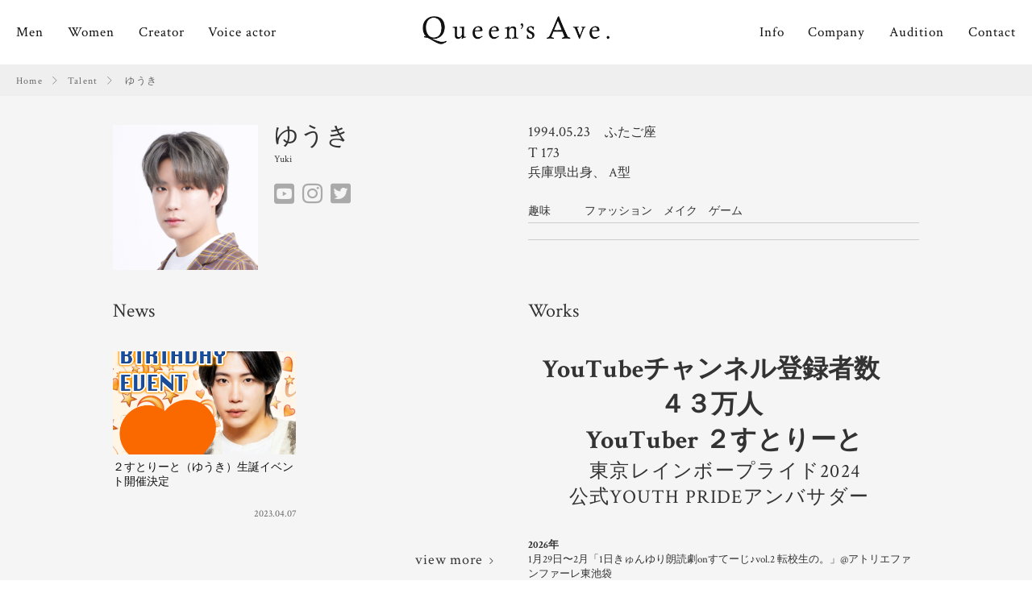

--- FILE ---
content_type: text/html; charset=UTF-8
request_url: https://www.queens-ave.com/talent/%E3%82%86%E3%81%86%E3%81%8D/
body_size: 8342
content:
<!DOCTYPE html>
<html lang="ja">
<head>
	<meta charset="utf-8">
	<meta name="viewport" content="width=device-width, initial-scale=1">
	<link rel="icon" type="image/x-icon" href="https://www.queens-ave.com/wp-content/themes/queenave/images/assets/favicon.ico">
	<link rel="apple-touch-icon" sizes="180x180" href="./apple-touch-icon-180x180.png">
	
	<!-- This site is optimized with the Yoast SEO plugin v15.5 - https://yoast.com/wordpress/plugins/seo/ -->
	<title>ゆうき - クィーンズアベニュー公式サイト</title>
	<meta name="description" content="YouTubeチャンネル登録者数34万人超え「２すとりーと」オネエ/ゲイYouTuberゆうき" />
	<meta name="robots" content="index, follow, max-snippet:-1, max-image-preview:large, max-video-preview:-1" />
	<link rel="canonical" href="https://www.queens-ave.com/talent/ゆうき/" />
	<meta property="og:locale" content="ja_JP" />
	<meta property="og:type" content="article" />
	<meta property="og:title" content="ゆうき - クィーンズアベニュー公式サイト" />
	<meta property="og:description" content="YouTubeチャンネル登録者数34万人超え「２すとりーと」オネエ/ゲイYouTuberゆうき" />
	<meta property="og:url" content="https://www.queens-ave.com/talent/ゆうき/" />
	<meta property="og:site_name" content="クィーンズアベニュー公式サイト" />
	<meta property="article:modified_time" content="2026-01-15T02:58:19+00:00" />
	<meta property="og:image" content="https://www.queens-ave.com/wp-content/uploads/2014/07/9.png" />
	<meta property="og:image:width" content="1000" />
	<meta property="og:image:height" content="1000" />
	<meta name="twitter:label1" content="Est. reading time">
	<meta name="twitter:data1" content="0分">
	<script type="application/ld+json" class="yoast-schema-graph">{"@context":"https://schema.org","@graph":[{"@type":"WebSite","@id":"https://www.queens-ave.com/#website","url":"https://www.queens-ave.com/","name":"\u30af\u30a3\u30fc\u30f3\u30ba\u30a2\u30d9\u30cb\u30e5\u30fc\u516c\u5f0f\u30b5\u30a4\u30c8","description":"\u30af\u30a3\u30fc\u30f3\u30ba\u30a2\u30d9\u30cb\u30e5\u30fc\u306e\u60c5\u5831\u30b5\u30a4\u30c8\u3067\u3059","potentialAction":[{"@type":"SearchAction","target":"https://www.queens-ave.com/?s={search_term_string}","query-input":"required name=search_term_string"}],"inLanguage":"ja"},{"@type":"ImageObject","@id":"https://www.queens-ave.com/talent/%e3%82%86%e3%81%86%e3%81%8d/#primaryimage","inLanguage":"ja","url":"https://www.queens-ave.com/wp-content/uploads/2014/07/9.png","width":1000,"height":1000},{"@type":"WebPage","@id":"https://www.queens-ave.com/talent/%e3%82%86%e3%81%86%e3%81%8d/#webpage","url":"https://www.queens-ave.com/talent/%e3%82%86%e3%81%86%e3%81%8d/","name":"\u3086\u3046\u304d - \u30af\u30a3\u30fc\u30f3\u30ba\u30a2\u30d9\u30cb\u30e5\u30fc\u516c\u5f0f\u30b5\u30a4\u30c8","isPartOf":{"@id":"https://www.queens-ave.com/#website"},"primaryImageOfPage":{"@id":"https://www.queens-ave.com/talent/%e3%82%86%e3%81%86%e3%81%8d/#primaryimage"},"datePublished":"2014-07-05T07:05:09+00:00","dateModified":"2026-01-15T02:58:19+00:00","description":"YouTube\u30c1\u30e3\u30f3\u30cd\u30eb\u767b\u9332\u8005\u657034\u4e07\u4eba\u8d85\u3048\u300c\uff12\u3059\u3068\u308a\u30fc\u3068\u300d\u30aa\u30cd\u30a8/\u30b2\u30a4YouTuber\u3086\u3046\u304d","inLanguage":"ja","potentialAction":[{"@type":"ReadAction","target":["https://www.queens-ave.com/talent/%e3%82%86%e3%81%86%e3%81%8d/"]}]}]}</script>
	<!-- / Yoast SEO plugin. -->


<link rel='dns-prefetch' href='//s.w.org' />
		<script type="text/javascript">
			window._wpemojiSettings = {"baseUrl":"https:\/\/s.w.org\/images\/core\/emoji\/13.0.1\/72x72\/","ext":".png","svgUrl":"https:\/\/s.w.org\/images\/core\/emoji\/13.0.1\/svg\/","svgExt":".svg","source":{"concatemoji":"https:\/\/www.queens-ave.com\/wp-includes\/js\/wp-emoji-release.min.js?ver=5.6.16"}};
			!function(e,a,t){var n,r,o,i=a.createElement("canvas"),p=i.getContext&&i.getContext("2d");function s(e,t){var a=String.fromCharCode;p.clearRect(0,0,i.width,i.height),p.fillText(a.apply(this,e),0,0);e=i.toDataURL();return p.clearRect(0,0,i.width,i.height),p.fillText(a.apply(this,t),0,0),e===i.toDataURL()}function c(e){var t=a.createElement("script");t.src=e,t.defer=t.type="text/javascript",a.getElementsByTagName("head")[0].appendChild(t)}for(o=Array("flag","emoji"),t.supports={everything:!0,everythingExceptFlag:!0},r=0;r<o.length;r++)t.supports[o[r]]=function(e){if(!p||!p.fillText)return!1;switch(p.textBaseline="top",p.font="600 32px Arial",e){case"flag":return s([127987,65039,8205,9895,65039],[127987,65039,8203,9895,65039])?!1:!s([55356,56826,55356,56819],[55356,56826,8203,55356,56819])&&!s([55356,57332,56128,56423,56128,56418,56128,56421,56128,56430,56128,56423,56128,56447],[55356,57332,8203,56128,56423,8203,56128,56418,8203,56128,56421,8203,56128,56430,8203,56128,56423,8203,56128,56447]);case"emoji":return!s([55357,56424,8205,55356,57212],[55357,56424,8203,55356,57212])}return!1}(o[r]),t.supports.everything=t.supports.everything&&t.supports[o[r]],"flag"!==o[r]&&(t.supports.everythingExceptFlag=t.supports.everythingExceptFlag&&t.supports[o[r]]);t.supports.everythingExceptFlag=t.supports.everythingExceptFlag&&!t.supports.flag,t.DOMReady=!1,t.readyCallback=function(){t.DOMReady=!0},t.supports.everything||(n=function(){t.readyCallback()},a.addEventListener?(a.addEventListener("DOMContentLoaded",n,!1),e.addEventListener("load",n,!1)):(e.attachEvent("onload",n),a.attachEvent("onreadystatechange",function(){"complete"===a.readyState&&t.readyCallback()})),(n=t.source||{}).concatemoji?c(n.concatemoji):n.wpemoji&&n.twemoji&&(c(n.twemoji),c(n.wpemoji)))}(window,document,window._wpemojiSettings);
		</script>
		<style type="text/css">
img.wp-smiley,
img.emoji {
	display: inline !important;
	border: none !important;
	box-shadow: none !important;
	height: 1em !important;
	width: 1em !important;
	margin: 0 .07em !important;
	vertical-align: -0.1em !important;
	background: none !important;
	padding: 0 !important;
}
</style>
	<link rel='stylesheet' id='wp-block-library-css'  href='https://www.queens-ave.com/wp-includes/css/dist/block-library/style.min.css?ver=5.6.16' type='text/css' media='all' />
<link rel='stylesheet' id='contact-form-7-css'  href='https://www.queens-ave.com/wp-content/plugins/contact-form-7/includes/css/styles.css?ver=5.3.2' type='text/css' media='all' />
<link rel='stylesheet' id='kc-general-css'  href='https://www.queens-ave.com/wp-content/plugins/kingcomposer/assets/frontend/css/kingcomposer.min.css?ver=2.9.5' type='text/css' media='all' />
<link rel='stylesheet' id='kc-animate-css'  href='https://www.queens-ave.com/wp-content/plugins/kingcomposer/assets/css/animate.css?ver=2.9.5' type='text/css' media='all' />
<link rel='stylesheet' id='kc-icon-1-css'  href='https://www.queens-ave.com/wp-content/themes/queenave/css/fonts.css?ver=2.9.5' type='text/css' media='all' />
<link rel='stylesheet' id='kc-icon-2-css'  href='https://www.queens-ave.com/wp-content/plugins/kingcomposer/assets/css/icons.css?ver=2.9.5' type='text/css' media='all' />
<link rel='stylesheet' id='dashicons-css'  href='https://www.queens-ave.com/wp-includes/css/dashicons.min.css?ver=5.6.16' type='text/css' media='all' />
<link rel='stylesheet' id='main-style-css'  href='https://www.queens-ave.com/wp-content/themes/queenave/style.css?ver=5.6.16' type='text/css' media='all' />
<link rel='stylesheet' id='responsive-css'  href='https://www.queens-ave.com/wp-content/themes/queenave/css/responsive.css?ver=5.6.16' type='text/css' media='screen' />
<link rel='stylesheet' id='custom-font-css'  href='https://www.queens-ave.com/wp-content/themes/queenave/css/fonts.css?ver=5.6.16' type='text/css' media='screen' />
<script type='text/javascript' src='https://www.queens-ave.com/wp-includes/js/jquery/jquery.min.js?ver=3.5.1' id='jquery-core-js'></script>
<script type='text/javascript' src='https://www.queens-ave.com/wp-includes/js/jquery/jquery-migrate.min.js?ver=3.3.2' id='jquery-migrate-js'></script>
<link rel="https://api.w.org/" href="https://www.queens-ave.com/wp-json/" /><link rel="EditURI" type="application/rsd+xml" title="RSD" href="https://www.queens-ave.com/xmlrpc.php?rsd" />
<link rel="wlwmanifest" type="application/wlwmanifest+xml" href="https://www.queens-ave.com/wp-includes/wlwmanifest.xml" /> 
<meta name="generator" content="WordPress 5.6.16" />
<link rel='shortlink' href='https://www.queens-ave.com/?p=7843' />
<link rel="alternate" type="application/json+oembed" href="https://www.queens-ave.com/wp-json/oembed/1.0/embed?url=https%3A%2F%2Fwww.queens-ave.com%2Ftalent%2F%25e3%2582%2586%25e3%2581%2586%25e3%2581%258d%2F" />
<link rel="alternate" type="text/xml+oembed" href="https://www.queens-ave.com/wp-json/oembed/1.0/embed?url=https%3A%2F%2Fwww.queens-ave.com%2Ftalent%2F%25e3%2582%2586%25e3%2581%2586%25e3%2581%258d%2F&#038;format=xml" />
<script type="text/javascript">var kc_script_data={ajax_url:"https://www.queens-ave.com/wp-admin/admin-ajax.php"}</script>	<script type="text/javascript">
		var ajaxurl = 'https://www.queens-ave.com/wp-admin/admin-ajax.php';
	</script>

	<style type="text/css">

	
		</style>

		<style type="text/css">

			body{
			background-color:;
		}
	
	</style>
	
	  <!-- Global site tag (gtag.js) - Google Analytics -->
  <script async src="https://www.googletagmanager.com/gtag/js?id=UA-18232788-1"></script>
  <script>
    window.dataLayer = window.dataLayer || [];
    function gtag(){dataLayer.push(arguments);}
    gtag('js', new Date());
  
    gtag('config', 'UA-18232788-1');
  </script>
	</head>

<body class="talent-template-default single single-talent postid-7843 kc-css-system full-width post-fullwidth left-thumb" itemscope itemtype="http://schema.org/WebPage">

	<div id="wrapper" class="hfeed site">

		<header id="header" class="site-header" role="banner" itemscope itemtype="http://schema.org/WPHeader">
			<div class="clearfix header-menu">
				<nav class="mm-left main-menu" role="navigation" itemscope itemtype="http://schema.org/SiteNavigationElement">
					<ul id="menu-main-left" class="menu-main-left"><li id="menu-item-2704" class="menu-item menu-item-type-taxonomy menu-item-object-talent_tax current-talent-ancestor current-menu-parent current-talent-parent menu-item-2704"><a href="https://www.queens-ave.com/talent-tax/men/">Men</a></li>
<li id="menu-item-2703" class="menu-item menu-item-type-taxonomy menu-item-object-talent_tax menu-item-2703"><a href="https://www.queens-ave.com/talent-tax/women/">Women</a></li>
<li id="menu-item-2705" class="menu-item menu-item-type-taxonomy menu-item-object-talent_tax menu-item-2705"><a href="https://www.queens-ave.com/talent-tax/talent/">Creator</a></li>
<li id="menu-item-5903" class="menu-item menu-item-type-taxonomy menu-item-object-talent_tax menu-item-5903"><a href="https://www.queens-ave.com/talent-tax/voice_actor/">Voice actor</a></li>
</ul>				</nav><!-- .main-menu-left -->
				<div class="site-brand">
					<a rel="home" title="クィーンズアベニュー公式サイト" href="https://www.queens-ave.com" class="logo">
					<img src="https://www.queens-ave.com/wp-content/uploads/2019/04/logo-2.png" alt="クィーンズアベニュー公式サイト" />					</a>
				</div><!-- .site-brand -->
				<nav class="mm-right main-menu" role="navigation" itemscope itemtype="http://schema.org/SiteNavigationElement">
					<ul id="menu-main-right" class="menu-main-right"><li id="menu-item-2534" class="menu-item menu-item-type-post_type menu-item-object-page menu-item-2534"><a href="https://www.queens-ave.com/info/">Info</a></li>
<li id="menu-item-2533" class="menu-item menu-item-type-post_type menu-item-object-page menu-item-2533"><a href="https://www.queens-ave.com/company/">Company</a></li>
<li id="menu-item-2532" class="menu-item menu-item-type-post_type menu-item-object-page menu-item-2532"><a href="https://www.queens-ave.com/audition/">Audition</a></li>
<li id="menu-item-2531" class="menu-item menu-item-type-post_type menu-item-object-page menu-item-2531"><a href="https://www.queens-ave.com/contact/">Contact</a></li>
</ul>				</nav><!-- .main-menu-right -->
				<span class="mobile-icon"><i class="ct-menu-bar"></i></span>
				<nav class="mobile-menu" role="navigation" itemscope itemtype="http://schema.org/SiteNavigationElement">
					<span class="mobile-close"><i class="ct-close" aria-hidden="true"></i></span>
					<div class="mobile-menu-wrap">
						<a href="https://www.queens-ave.com">Home</a>
						<ul id="mobile-top" class="mobile-top"><li class="menu-item menu-item-type-taxonomy menu-item-object-talent_tax current-talent-ancestor current-menu-parent current-talent-parent menu-item-2704"><a href="https://www.queens-ave.com/talent-tax/men/">Men</a></li>
<li class="menu-item menu-item-type-taxonomy menu-item-object-talent_tax menu-item-2703"><a href="https://www.queens-ave.com/talent-tax/women/">Women</a></li>
<li class="menu-item menu-item-type-taxonomy menu-item-object-talent_tax menu-item-2705"><a href="https://www.queens-ave.com/talent-tax/talent/">Creator</a></li>
<li class="menu-item menu-item-type-taxonomy menu-item-object-talent_tax menu-item-5903"><a href="https://www.queens-ave.com/talent-tax/voice_actor/">Voice actor</a></li>
</ul>						<ul id="mobile-bot" class="mobile-bot"><li class="menu-item menu-item-type-post_type menu-item-object-page menu-item-2534"><a href="https://www.queens-ave.com/info/">Info</a></li>
<li class="menu-item menu-item-type-post_type menu-item-object-page menu-item-2533"><a href="https://www.queens-ave.com/company/">Company</a></li>
<li class="menu-item menu-item-type-post_type menu-item-object-page menu-item-2532"><a href="https://www.queens-ave.com/audition/">Audition</a></li>
<li class="menu-item menu-item-type-post_type menu-item-object-page menu-item-2531"><a href="https://www.queens-ave.com/contact/">Contact</a></li>
</ul>					</div>
				</nav><!-- .mobile-menu -->
			</div>		
		</header><!-- .site-header -->

		<main id="main" class="site-main" role="main" itemscope itemprop="mainContentOfPage">


	<ul class="breadcrumbs"><li><a href="https://www.queens-ave.com">Home</a></li><li><a href="https://www.queens-ave.com/talent/">Talent</a></li> <li class="current">ゆうき</li></ul>	
	<div id="content" class="site-content">

			<div class="container">	
								
				<article id="post-7843" class="post-7843 talent type-talent status-publish has-post-thumbnail hentry talent_tax-men place-60" itemscope itemtype="http://schema.org/Article">
					<div class="top-talent">
						<div class="row">
							<div class="col-sm-6 block-talent-info">
																<div class="post-thumb thumbnail">
									<img width="358" height="358" src="https://www.queens-ave.com/wp-content/uploads/2014/07/9-358x358.png" class="attachment-thumbnail size-thumbnail wp-post-image" alt="" loading="lazy" srcset="https://www.queens-ave.com/wp-content/uploads/2014/07/9-358x358.png 358w, https://www.queens-ave.com/wp-content/uploads/2014/07/9-740x740.png 740w, https://www.queens-ave.com/wp-content/uploads/2014/07/9.png 1000w, https://www.queens-ave.com/wp-content/uploads/2014/07/9-768x768.png 768w, https://www.queens-ave.com/wp-content/uploads/2014/07/9-1536x1536.png 1536w, https://www.queens-ave.com/wp-content/uploads/2014/07/9-2048x2048.png 2048w" sizes="(max-width: 358px) 100vw, 358px" />								</div><!-- .post-thumb -->
																<div class="basic-info">
									<h1 class="post-title title entry-title talent-name" itemprop="name headline">ゆうき</h1>
									<p class="name-en">Yuki</p>
									<ul class="talent-socials">
																		<li class="youtube">
										<a href="https://www.youtube.com/channel/UCKMPD3bU5jx_2zqtLqCuOdQ"><i class="ct-talent-youtube"></i></a>
									</li>
																		<li class="instagram">
										<a href="https://www.instagram.com/2st_yuki/"><i class="ct-talent-instagram"></i></a>
									</li>
																		<li class="twitter">
										<a href="https://twitter.com/cooki0526"><i class="ct-talent-twitter"></i></a>
									</li>
																		</ul>
																										</div>
							</div>
							<div class="col-sm-6">
								<div class="general-info">
									<div class="gi-top">
										<p>
																							<span class="date-of-birth text-110">1994.05.23</span>
																						<span>ふたご座</span>
										</p>
										<p>
											<span class="text-110">T 173</span>
											<span class="text-110"></span>
											<span class="text-110"></span>
											<span class="text-110"></span>
											<span class="text-110"></span>
										</p>
										<p>
											兵庫県出身、											A型										</p>
									</div>
									<div class="gi-bot">
										<ul>
																						<li>
												<span class="gib-title">趣味</span>
												<span class="gib-desc">ファッション　メイク　ゲーム</span>
											</li>
																						<li>
												<span class="gib-title"></span>
												<span class="gib-desc"></span>
											</li>
																					</ul>
									</div>
								</div>
							</div>
						</div>
					</div>

					<div class="talent-grid">
						<div class="row">
							<div class="col-sm-6">
																<div class="tg-wrap">
									<h2>News</h2>
									<div class="row tg-in">
																		        								        <div class="col-md-6 col-xs-6">
									        <div class="tg-item">
												<div class="tg-thumb">
													<a href="https://www.queens-ave.com/info/%ef%bc%92%e3%81%99%e3%81%a8%e3%82%8a%e3%83%bc%e3%81%a8%ef%bc%88%e3%82%86%e3%81%86%e3%81%8d%ef%bc%89%e7%94%9f%e8%aa%95%e3%82%a4%e3%83%99%e3%83%b3%e3%83%88%e9%96%8b%e5%82%ac%e6%b1%ba%e5%ae%9a/">
																												<img width="440" height="248" src="https://www.queens-ave.com/wp-content/uploads/2023/04/image001-440x248.png" class="attachment-info-thumbnail size-info-thumbnail wp-post-image" alt="" loading="lazy" />																											</a>
												</div>
												<div class="tg-info">
													<h3><a href="https://www.queens-ave.com/info/%ef%bc%92%e3%81%99%e3%81%a8%e3%82%8a%e3%83%bc%e3%81%a8%ef%bc%88%e3%82%86%e3%81%86%e3%81%8d%ef%bc%89%e7%94%9f%e8%aa%95%e3%82%a4%e3%83%99%e3%83%b3%e3%83%88%e9%96%8b%e5%82%ac%e6%b1%ba%e5%ae%9a/">２すとりーと（ゆうき）生誕イベント開催決定</a></h3>
													<div class="tg-meta align-right">
														<time>2023.04.07</time>
													</div>
												</div>
									        </div>
								        </div>
		    									    																</div>
									<div class="align-right">
																				<a class="more-btn" href="https://www.queens-ave.com/info?talent_id=7843">view more<i class="ct-more-next" aria-hidden="true"></i></a>
									</div>
								</div>
							</div>

															<div class="col-sm-6">
									<div class="talent-content-wrap">
										<h2>Works</h2>
										<div class="talent-content">
											<div class="talent-content-in">
												<div class="page" title="Page 1">
<div class="section">
<div class="layoutArea">
<div class="column">
<h1 style="text-align: center;"><strong>YouTubeチャンネル登録者数　</strong></h1>
<h1 style="text-align: center;"><strong>４３万人　</strong></h1>
<h1 style="text-align: center;"><strong>YouTuber ２すとりーと</strong></h1>
<h1 class="page-title entry-title">　　　東京レインボープライド2024<br />
　　公式YOUTH PRIDEアンバサダー</h1>
<p><strong>2026年<br />
</strong>1月29日〜2月「1日きゅんゆり朗読劇<span lang="EN-US">on</span>すてーじ♪<span lang="EN-US">vol.2 </span>転校生の。」@アトリエファンファーレ東池袋</p>
<p><strong>2025年<br />
</strong>7月5日「子どもと築くLGBTQ」@ソレイユさがみ（イオン橋本6F）</p>
<p><strong>2024年<br />
</strong>4月19日〜21日東京レインボープライド　公式YOUTH PRIDEアンバサダー</p>
<p><strong>2023年<br />
</strong>9月4日  ドラマプレミア23「やわ男とカタ子」５話<br />
8月28日  ドラマプレミア23「やわ男とカタ子」４話<strong><br />
</strong>3月4日　AbemaTV「声優と夜あそびウォーカーズ【下野紘×内田真礼】#37」<br />
2月25日　AbemaTV「声優と夜あそびウォーカーズ【下野紘×内田真礼】#36」</p>
<p><strong>2022年<br />
</strong>8月26日　２すとりーと主催ゲイオンリーイベント「Gala vol.2」@AiSOTOPE LOUNGE<br />
8月20日　AbemaTV「声優と夜遊び28時間テレビ大感謝祭」<br />
4月23日　AbemaTV「声優と夜あそびウォーカーズ【下野紘×内田真礼】」<br />
4月23日　２すとりーと初主催ゲイオンリーイベント「Gala vol.1」@AiSOTOPE LOUNGE<br />
4月9日　「オネエ図鑑」出版イベント@ブックファースト新宿<br />
4月4日　書籍出版「オネエ図鑑」主婦の友社</p>
<p><strong>2021年<br />
</strong>11月14,28日ファンミーティング　東京＆福岡　@ベルエポック専門学校<br />
6月18日　映画「シャイニー・シュリンプス！愉快で愛おしい仲間たち」公開記念イベント<br />
5月30日　厚生労働省主催「レッドリボントークライブ2021」<br />
5月25日　AbemaTV「声優と夜あそび　下野紘×内田真礼」<br />
3月27日　単独イベント「妖怪大戦争〜やっぱり生が好き〜」@TAKE OFF 7<br />
3月　Stay Healty/HIV検査に行こう！</p>
<p><strong>2020年<br />
</strong>2月24日　新宿マルイメンイベント「オネエの立ち話し」</p>
<p><strong>2019年<br />
</strong>東京ゲゲゲイ「Sense of immorality」MV出演<br />
7月17日「リアフールコレクション」出演<br />
6月29日　発売記念イベント~夏のはじまり~渋谷本店 6月30日発売記念イベント~夏のはじまり~アメ村店<br />
4月28日　代々木公園「東京レインボープライド2019」 ゲスト出演 「2すとりーと×ヴィレッジヴァンガード」コラボ商品販売!!<br />
3月24日　イオン幕張新都心「Softbank・Y!Mobileスプリングイベント」出演<br />
3月2日　単独チェキ会イベント 定員200名チケット完売!!<br />
1月12日　第三回「うさゲイ学園」新年会編 ゲスト出演 東京ゲゲゲイとの共演</p>
<p><strong>2018年<br />
</strong>12月22日　名古屋「NAPクリスマスイベント」ゲスト出演<br />
12月4日　「すぎなみレッドリボンプロジェクトエイズデーイベント」ゲスト出演<br />
11月19日　発売 テラ出版「バディ」NEXTGAY YouTuber 11月21日発売<br />
8月18日　名古屋レジェンドホール「NAP夏祭り」ゲスト出演<br />
KADOKAWA「Youtuberの本」注目の2人<br />
8月5日　単独オフ会「妖怪大戦争2018太陽のSEOSON」開催 来場180人<br />
5月29日　渋谷club asia「KEIOS DAYBREAK FESTA Vol.1」メインMC<br />
5月27日　Tokyo MX 「#音バカ」<br />
5月3日　武蔵野の森総合スポーツプラザ「東京ストリートコレクション」ゲスト出演<br />
4月4日　渋谷DUO「a-collection vol.7」メインMC</p>
</div>
</div>
</div>
</div>
											</div>
										</div>
										<div class="align-right">
											<a class="more-btn show-works" href="#">view more<i class="fa fa-angle-right" aria-hidden="true"></i></a>
											<div class="popup-bg"></div>
											<div class="popup-talent">
												<div class="talent-content">
													<div class="page" title="Page 1">
<div class="section">
<div class="layoutArea">
<div class="column">
<h1 style="text-align: center;"><strong>YouTubeチャンネル登録者数　</strong></h1>
<h1 style="text-align: center;"><strong>４３万人　</strong></h1>
<h1 style="text-align: center;"><strong>YouTuber ２すとりーと</strong></h1>
<h1 class="page-title entry-title">　　　東京レインボープライド2024<br />
　　公式YOUTH PRIDEアンバサダー</h1>
<p><strong>2026年<br />
</strong>1月29日〜2月「1日きゅんゆり朗読劇<span lang="EN-US">on</span>すてーじ♪<span lang="EN-US">vol.2 </span>転校生の。」@アトリエファンファーレ東池袋</p>
<p><strong>2025年<br />
</strong>7月5日「子どもと築くLGBTQ」@ソレイユさがみ（イオン橋本6F）</p>
<p><strong>2024年<br />
</strong>4月19日〜21日東京レインボープライド　公式YOUTH PRIDEアンバサダー</p>
<p><strong>2023年<br />
</strong>9月4日  ドラマプレミア23「やわ男とカタ子」５話<br />
8月28日  ドラマプレミア23「やわ男とカタ子」４話<strong><br />
</strong>3月4日　AbemaTV「声優と夜あそびウォーカーズ【下野紘×内田真礼】#37」<br />
2月25日　AbemaTV「声優と夜あそびウォーカーズ【下野紘×内田真礼】#36」</p>
<p><strong>2022年<br />
</strong>8月26日　２すとりーと主催ゲイオンリーイベント「Gala vol.2」@AiSOTOPE LOUNGE<br />
8月20日　AbemaTV「声優と夜遊び28時間テレビ大感謝祭」<br />
4月23日　AbemaTV「声優と夜あそびウォーカーズ【下野紘×内田真礼】」<br />
4月23日　２すとりーと初主催ゲイオンリーイベント「Gala vol.1」@AiSOTOPE LOUNGE<br />
4月9日　「オネエ図鑑」出版イベント@ブックファースト新宿<br />
4月4日　書籍出版「オネエ図鑑」主婦の友社</p>
<p><strong>2021年<br />
</strong>11月14,28日ファンミーティング　東京＆福岡　@ベルエポック専門学校<br />
6月18日　映画「シャイニー・シュリンプス！愉快で愛おしい仲間たち」公開記念イベント<br />
5月30日　厚生労働省主催「レッドリボントークライブ2021」<br />
5月25日　AbemaTV「声優と夜あそび　下野紘×内田真礼」<br />
3月27日　単独イベント「妖怪大戦争〜やっぱり生が好き〜」@TAKE OFF 7<br />
3月　Stay Healty/HIV検査に行こう！</p>
<p><strong>2020年<br />
</strong>2月24日　新宿マルイメンイベント「オネエの立ち話し」</p>
<p><strong>2019年<br />
</strong>東京ゲゲゲイ「Sense of immorality」MV出演<br />
7月17日「リアフールコレクション」出演<br />
6月29日　発売記念イベント~夏のはじまり~渋谷本店 6月30日発売記念イベント~夏のはじまり~アメ村店<br />
4月28日　代々木公園「東京レインボープライド2019」 ゲスト出演 「2すとりーと×ヴィレッジヴァンガード」コラボ商品販売!!<br />
3月24日　イオン幕張新都心「Softbank・Y!Mobileスプリングイベント」出演<br />
3月2日　単独チェキ会イベント 定員200名チケット完売!!<br />
1月12日　第三回「うさゲイ学園」新年会編 ゲスト出演 東京ゲゲゲイとの共演</p>
<p><strong>2018年<br />
</strong>12月22日　名古屋「NAPクリスマスイベント」ゲスト出演<br />
12月4日　「すぎなみレッドリボンプロジェクトエイズデーイベント」ゲスト出演<br />
11月19日　発売 テラ出版「バディ」NEXTGAY YouTuber 11月21日発売<br />
8月18日　名古屋レジェンドホール「NAP夏祭り」ゲスト出演<br />
KADOKAWA「Youtuberの本」注目の2人<br />
8月5日　単独オフ会「妖怪大戦争2018太陽のSEOSON」開催 来場180人<br />
5月29日　渋谷club asia「KEIOS DAYBREAK FESTA Vol.1」メインMC<br />
5月27日　Tokyo MX 「#音バカ」<br />
5月3日　武蔵野の森総合スポーツプラザ「東京ストリートコレクション」ゲスト出演<br />
4月4日　渋谷DUO「a-collection vol.7」メインMC</p>
</div>
</div>
</div>
</div>
												</div>
											</div>
										</div>
									</div>
								</div>
													</div>
					</div><!-- .post-info -->
					
										<div class="talent-photo">
						<h2>Photo</h2>
						<div class="photo-grid">
							<div class="grid-sizer"></div>
														<div class="photo-item grid-item--width2"><a href="https://www.queens-ave.com/wp-content/uploads/2022/08/210126_089-1000x1499.jpg" data-gall="photo" class="venobox"><img width="740" height="1109" src="https://www.queens-ave.com/wp-content/uploads/2022/08/210126_089-740x1109.jpg" class="attachment-medium size-medium" alt="" loading="lazy" srcset="https://www.queens-ave.com/wp-content/uploads/2022/08/210126_089-740x1109.jpg 740w, https://www.queens-ave.com/wp-content/uploads/2022/08/210126_089-1000x1499.jpg 1000w, https://www.queens-ave.com/wp-content/uploads/2022/08/210126_089-768x1151.jpg 768w" sizes="(max-width: 740px) 100vw, 740px" /></a></div>
													</div>
					</div><!-- .talent-photo -->
										<div class="talent-newsletter">
						<h2 class="align-center">TV・雑誌・イベントなどの出演、ご相談はこちらから</h2>
						<div class="align-center">
							<a class="ques-btn" href="/contact/">お問い合わせ</a> 
						</div>
					</div><!-- .talent-newsletter -->
				</article><!-- #post -->
					
								
			</div><!-- #content -->

	</div><!-- .container -->

		
	</main><!-- #main -->

	<footer id="footer" class="site-footer" role="contentinfo" itemscope itemtype="http://schema.org/WPFooter">
			<div class="copyright">Copyright © 2019 Queen’s Ave. co,ltd. All Rights Reserved.</div>	</footer><!-- #footer -->
</div><!-- #wrapper -->

<script type='text/javascript' id='contact-form-7-js-extra'>
/* <![CDATA[ */
var wpcf7 = {"apiSettings":{"root":"https:\/\/www.queens-ave.com\/wp-json\/contact-form-7\/v1","namespace":"contact-form-7\/v1"}};
/* ]]> */
</script>
<script type='text/javascript' src='https://www.queens-ave.com/wp-content/plugins/contact-form-7/includes/js/scripts.js?ver=5.3.2' id='contact-form-7-js'></script>
<script type='text/javascript' src='https://www.queens-ave.com/wp-content/plugins/kingcomposer/assets/frontend/js/kingcomposer.min.js?ver=2.9.5' id='kc-front-scripts-js'></script>
<script type='text/javascript' src='https://www.queens-ave.com/wp-content/themes/queenave/libs/owl-carousel/owl.carousel.min.js?ver=5.6.16' id='owl-carousel-script-js'></script>
<script type='text/javascript' src='https://www.queens-ave.com/wp-content/themes/queenave/libs/venobox/venobox.min.js?ver=5.6.16' id='venobox-script-js'></script>
<script type='text/javascript' src='https://www.queens-ave.com/wp-content/themes/queenave/libs/masonry/masonry.pkgd.min.js?ver=5.6.16' id='masonry-script-js'></script>
<script type='text/javascript' src='https://www.queens-ave.com/wp-content/themes/queenave/libs/jqueryUi/jquery-ui.min.js?ver=5.6.16' id='jqueryui-script-js'></script>
<script type='text/javascript' src='https://www.queens-ave.com/wp-content/themes/queenave/libs/jqueryUi/jquery.ui.touch-punch.min.js?ver=5.6.16' id='jquerytouch-script-js'></script>
<script type='text/javascript' src='https://www.queens-ave.com/wp-content/themes/queenave/js/main.js?ver=5.6.16' id='main-script-js'></script>
<script type='text/javascript' src='https://www.queens-ave.com/wp-includes/js/wp-embed.min.js?ver=5.6.16' id='wp-embed-js'></script>
</body>
</html>


--- FILE ---
content_type: text/css
request_url: https://www.queens-ave.com/wp-content/themes/queenave/css/fonts.css?ver=2.9.5
body_size: 587
content:
@font-face {
  font-family: 'custom';
  src:  url('../fonts/custom/custom.eot?tcczsb');
  src:  url('../fonts/custom/custom.eot?tcczsb#iefix') format('embedded-opentype'),
    url('../fonts/custom/custom.ttf?tcczsb') format('truetype'),
    url('../fonts/custom/custom.woff?tcczsb') format('woff'),
    url('../fonts/custom/custom.svg?tcczsb#custom') format('svg');
  font-weight: normal;
  font-style: normal;
}

[class^="ct-"], [class*=" ct-"] {
  /* use !important to prevent issues with browser extensions that change fonts */
  font-family: 'custom' !important;
  speak: none;
  font-style: normal;
  font-weight: normal;
  font-variant: normal;
  text-transform: none;
  line-height: 1;

  /* Better Font Rendering =========== */
  -webkit-font-smoothing: antialiased;
  -moz-osx-font-smoothing: grayscale;
}

.ct-queensave:before {
  content: "\e912";
}
.ct-talent-hp:before {
  content: "\e900";
}
.ct-talent-blog:before {
  content: "\e901";
}
.ct-talent-facebook:before {
  content: "\e902";
}
.ct-talent-twitter:before {
  content: "\e903";
}
.ct-talent-instagram:before {
  content: "\e904";
}
.ct-talent-youtube:before {
  content: "\e91f";
}
.ct-download:before {
  content: "\e905";
}
.ct-print:before {
  content: "\e906";
}
.ct-kome:before {
  content: "\e907";
}
.ct-glass:before {
  content: "\e908";
}
.ct-close:before {
  content: "\e909";
}
.ct-menu-bar:before {
  content: "\e90a";
}
.ct-share:before {
  content: "\e910";
}
.ct-link:before {
  content: "\e911";
}
.ct-separator:before {
  content: "\e90b";
}
.ct-more-back:before {
  content: "\e90c";
}
.ct-more-next:before {
  content: "\e90d";
}
.ct-slide-back:before {
  content: "\e90e";
}
.ct-slide-next:before {
  content: "\e90f";
}


.ct-controller-fast-backward:before {
  content: "\e913";
}
.ct-controller-fast-forward:before {
  content: "\e914";
}
.ct-controller-jump-to-start:before {
  content: "\e915";
}
.ct-controller-play:before {
  content: "\e918";
}
.ct-controller-next:before {
  content: "\e916";
}
.ct-controller-pause:before {
  content: "\e917";
}
.ct-controller-record:before {
  content: "\e919";
}
.ct-controller-stop:before {
  content: "\e91a";
}
.ct-sound:before {
  content: "\e91b";
}
.ct-heart-outlined:before {
  content: "\e91c";
}
.ct-heart:before {
  content: "\e91d";
}
.ct-mic:before {
  content: "\e91e";
}
.ct-music:before {
  content: "\e920";
}



--- FILE ---
content_type: text/css
request_url: https://www.queens-ave.com/wp-content/themes/queenave/fonts/stylesheet.css
body_size: 863
content:
@font-face {
    font-family: 'Crimson';
    src: url('Crimson-Roman.eot');
    src: url('Crimson-Roman.eot?#iefix') format('embedded-opentype'),
        url('Crimson-Roman.woff2') format('woff2'),
        url('Crimson-Roman.woff') format('woff'),
        url('Crimson-Roman.ttf') format('truetype'),
        url('Crimson-Roman.svg#Crimson-Roman') format('svg');
    font-weight: normal;
    font-style: normal;
}

@font-face {
    font-family: 'hiragino_mincho_prow3';
    src: url('bigfontsite.com_hiraminpro-w3-opentype-webfont.eot');
    src: url('bigfontsite.com_hiraminpro-w3-opentype-webfont.eot?#iefix') format('embedded-opentype'),
         url('bigfontsite.com_hiraminpro-w3-opentype-webfont.woff2') format('woff2'),
         url('bigfontsite.com_hiraminpro-w3-opentype-webfont.woff') format('woff'),
         url('bigfontsite.com_hiraminpro-w3-opentype-webfont.ttf') format('truetype');
    font-weight: normal;
    font-style: normal;

}

--- FILE ---
content_type: application/javascript
request_url: https://www.queens-ave.com/wp-content/themes/queenave/js/main.js?ver=5.6.16
body_size: 3741
content:
// Restricts input for each element in the set of matched elements to the given inputFilter.
(function($) {
  $.fn.inputFilter = function(inputFilter) {
    return this.on(
      "input keydown keyup mousedown mouseup select contextmenu drop",
      function() {
        if (inputFilter(this.value)) {
          this.oldValue = this.value;
          this.oldSelectionStart = this.selectionStart;
          this.oldSelectionEnd = this.selectionEnd;
        } else if (this.hasOwnProperty("oldValue")) {
          this.value = this.oldValue;
          this.setSelectionRange(this.oldSelectionStart, this.oldSelectionEnd);
        }
      }
    );
  };
})(jQuery);

(function($) {
  "use strict";
  $(document).ready(function() {
    if ($(".left-content-right").length > 0) {
      if ($(window).width() > 990) {
        $(".left-content-right .secondary-sidebar").each(function() {
          $(this).prependTo($(this).parent());
        });
      }
    }

    /*  [ Main Menu ]
		- - - - - - - - - - - - - - - - - - - - */
    $(".sub-menu").each(function() {
      $(this)
        .parent()
        .addClass("has-child")
        .find("> a")
        .append('<span class="arrow"><i class="fa fa-caret-down"></i></span>');
    });
    $(".main-menu .arrow").on("click", function(e) {
      e.preventDefault();
      $(this)
        .parents("li")
        .find("> .sub-menu")
        .slideToggle("fast");
    });
    $(".mobile-icon").on("click", function() {
      $(this)
        .parent()
        .find(".mobile-menu")
        .toggleClass("open");
    });
    $(".mobile-close").on("click", function() {
      $(this)
        .parent()
        .removeClass("open");
    });

    /*  [ Main Slider ]
        - - - - - - - - - - - - - - - - - - - - */
    $(window).load(function() {
      $(".main-slider").each(function(index, el) {
        var nav = $(this).attr("data-nav");
        var dots = $(this).attr("data-pagi");
        var autoplay = $(this).attr("data-autoplay");
        var autoplaySpeed = $(this).attr("data-speed");
        if (nav == "true") {
          nav = true;
        } else {
          nav = false;
        }
        if (dots == "true") {
          dots = true;
        } else {
          dots = false;
        }
        if (autoplay == "true") {
          autoplay = true;
        } else {
          autoplay = false;
        }
        $(this)
          .find(".owl-carousel")
          .owlCarousel({
            items: 2,
            center: true,
            loop: true,
            navSpeed: 700,
            dotsSpeed: 700,
            autoplaySpeed: 700,
            animateOut: "slideInLeft",
            animateIn: "slideOutRight",
            nav: nav,
            margin: 100,
            dots: dots,
            autoplay: autoplay,
            autoplayTimeout: autoplaySpeed,
            responsive: {
              0: {
                items: 1,
                autoWidth: false,
                margin: 0
              },
              991: {
                items: 2,
                autoWidth: true
              }
            }
          });
      });

      $(".owl-next").on("click", function(event) {
        $(".main-slider .owl-carousel").trigger("next.owl.carousel");
      });
      $(".owl-prev").on("click", function(event) {
        $(".main-slider .owl-carousel").trigger("prev.owl.carousel");
      });
      if ($(window).width() > 990 && $(window).width() < 1600) {
        $(".sliders img").css("width", $(window).width() - 400);
      }
      $(window).resize(function() {
        if ($(window).width() > 990 && $(window).width() < 1600) {
          $(".sliders img").css("width", $(window).width() - 400);
        }
      });
    });

    /*  [ Has KC in Body class ]
         - - - - - - - - - - - - - - - - - - - - */
    if (!$("body").hasClass("kingcomposer")) {
      $("body").addClass("not-kc");
    }

    /*  [ Venobox ]
		- - - - - - - - - - - - - - - - - - - - */
    $(".venobox").venobox();

    /*  [ Scroll to Div ]
        - - - - - - - - - - - - - - - - - - - - */
    $('a[href^="#"]').on("click", function(event) {
      var target = $(this.getAttribute("href"));
      if (target.length) {
        event.preventDefault();
        $("html, body")
          .stop()
          .animate(
            {
              scrollTop: target.offset().top
            },
            1000
          );
      }
    });

    /*  [ POPUP ]
        - - - - - - - - - - - - - - - - - - - - */
    $(".show-works").on("click", function(e) {
      e.preventDefault();
      $(this)
        .parent()
        .find(".popup-bg")
        .fadeIn();
      $(this)
        .parent()
        .find(".popup-talent")
        .fadeIn();
    });
    $(".popup-bg").on("click", function(e) {
      e.preventDefault();
      $(this).fadeOut();
      $(this)
        .parent()
        .find(".popup-talent")
        .fadeOut();
    });

    /*  [ CONTACT FORM CONFIRM EMAIL ]
        - - - - - - - - - - - - - - - - - - - - */
    $(".contact-form form").on("submit", function(event) {
      var email = $(this).find(".your-email input");
      var confirm_email = $(this).find(".confirm_email input");
      if (email.val() != confirm_email.val()) {
        event.preventDefault();
        confirm_email
          .parent()
          .append(
            '<span class="confirm_email_error">入力いただいたメールアドレスが一致しません</span>'
          );
      } else {
        confirm_email
          .parent()
          .find(".confirm_email_error")
          .remove();
      }
    });

    $(window).resize(function() {
      // $(".tax-grid .talent img").each(function() {
      //   var talent_w = $(this).width();
      //   $(this).css("height", talent_w);
      // });
    });

    /*  [ MASONRY ]
        - - - - - - - - - - - - - - - - - - - - */
    $(window).load(function() {
      $(".photo-grid").masonry({
        itemSelector: ".photo-item",
        columnWidth: ".grid-sizer",
        gutter: 8
      });
    });

    $(".number-field").inputFilter(function(value) {
      return /^\d*$/.test(value);
    });

    /*  [ Talent Filter ]
        - - - - - - - - - - - - - - - - - - - - */
    $("#tall-max").val("");
    $(".widget-tall").each(function(index, el) {
      var tmin = $(this).attr("data-tmin") ? $(this).attr("data-tmin") : 140;
      var tmax = $(this).attr("data-tmax") ? $(this).attr("data-tmax") : 200;

      $(this)
        .find("#tall-range")
        .slider({
          range: true,
          min: 100,
          max: 300,
          values: [tmin, tmax],
          slide: function(event, ui) {
            $("#tall-min").val(ui.values[0]);
            $("#tall-max").val(ui.values[1]);
          }
        });

      $("#tall-min").val($("#tall-range").slider("values", 0));
      $("#tall-max").val($("#tall-range").slider("values", 1));
    });

    $(".widget-age").each(function(index, el) {
      var amin = $(this).attr("data-amin");
      var amax = $(this).attr("data-amax");
      if (!amin) amin = 0;
      if (!amax) amax = 70;
      $("#age-range").slider({
        range: true,
        min: 0,
        max: 100,
        values: [amin, amax],
        slide: function(event, ui) {
          $("#age-min").val(ui.values[0]);
          $("#age-max").val(ui.values[1]);
        }
      });
      $("#age-min").val($("#age-range").slider("values", 0));
      $("#age-max").val($("#age-range").slider("values", 1));
    });

    $('.filter-info input[name="tax"]').on("change", function() {
      var url = $(this)
        .parent()
        .attr("data-url");
      $(this)
        .parents(".filter-info")
        .attr("action", url);
    });

    $(".filter-info .reset-btn").on("click", function(event) {
      event.preventDefault();
      var url = $(this)
        .parents(".filter-info")
        .attr("action");
      window.location.href = url;
    });

    // Hide pagination when filter
    // $( '.talent-tax .tax-grid' ).each(function(index, el) {
    //     var posts = $( this ).attr( 'data-posts' );
    //     if( $( this ).find( '> article' ).length < posts ) {
    //         $( this ).parents( '.talent-tax' ).find( '.page-navigation' ).hide();
    //     }
    // });

    $(".show-filter").on("click", function() {
      $(this)
        .parents("body")
        .find(".content-right")
        .toggleClass("open");
    });

    $(".printForm").on("submit", function(e) {
      e.preventDefault();
      $("input[name='talent_print']:checked").each(function(index, el) {
        var href = $(this)
          .parent()
          .find("a")
          .attr("href");
        window.open(href);
      });
    });

    var url = window.location.pathname,
      urlRegExp = new RegExp(url.replace(/\/$/, "") + "$"); // create regexp to match current url pathname and remove trailing slash if present as it could collide with the link in navigation in case trailing slash wasn't present there
    // now grab every link from the navigation
    $(".ttt-right a").each(function() {
      // and test its normalized href against the url pathname regexp
      if (urlRegExp.test(this.href.replace(/\/$/, ""))) {
        $(this).addClass("active");
      }
    });

    var copy_num = 25;
    $(".hover-event-mapping").each(function() {
      var item = '<div class="map-area"></div>';
      for (var i=0;i <= copy_num;i++) {
        $(this).append(item);
      }
    });
    $(".thumbnail-hover a .map-area").on('hover', function() {
      var _this = $(this).parents("a");
      var _size = _this.find("img").size();
console.log(_this);
      if (_size > 1) {
        if (_this.find("img.active").next("img").length != 0) {
          _this
            .off()
            .find("img.active")
            .removeClass("active")
            .next("img")
            .addClass("active");
            e.preventDefault();
        } else {
          _this.find("img.active").removeClass("active");
          _this
            .off()
            .find("img")
            .first()
            .addClass("active");
            e.preventDefault();
        }
      }
    });

//    var MvX = 0;
//    var MvY = 0;
//    $(".thumbnail-hover a").on('mousemove',function(e) {
//        var _this = $(this);
//        var _size = _this.find("img").size();
//
//        var MvX = e.movementX;
//        var MvY = e.movementY;
//
//        var absMvX = MvX < 0 ? -MvX : MvX,
//            absMvY = MvY < 0 ? -MvY : MvY;
//
//            console.log(e.clientX - e.pageX);
//
//        if (_size > 1 && (absMvX + absMvY) > 5 ) {
//            if (_this.find("img.active").next("img").length != 0) {
//                _this
//                .find("img.active")
//                .removeClass("active")
//                .next("img")
//                .addClass("active");
//            } else {
//                _this.find("img.active").removeClass("active");
//                _this
//                .find("img")
//                .first()
//                .addClass("active");
//            }
//        }
//    });



});

  var adaptWidth  = document.documentElement.clientWidth,
      adaptHeight = document.documentElement.clientHeight;
  function adaptWindowSize() {
    var adaptWidth  = document.documentElement.clientWidth,
        adaptHeight = document.documentElement.clientHeight;

    // タレント画像の縦幅を調整
    var THUMBW = $(".inner-post .post-thumb a").width();
    $(".inner-post .post-thumb a").height(THUMBW);

    // マップのサイズの調整
    var MAPW = $(".kc-google-maps").width();
    $(".kc-google-maps").height(MAPW);

		// News、Worksの縦幅を揃える
		var NEWSH = $(".tg-in").height();
		if (NEWSH > 250) {
			$(".talent-content").height(NEWSH - 30);
		}
  }
  function addEvent(element, type, listener) {
    if (element.addEventListener) {
      element.addEventListener(type, listener, false);
    } else if (element.attachEvent) {
      element.attachEvent("on" + type, listener);
    }
  }
  addEvent(window, "load", adaptWindowSize);
  addEvent(window, "resize", adaptWindowSize);


    /*  [ Talent Audio Voice Sample ]
        - - - - - - - - - - - - - - - - - - - - */
  $('.voice-controller').on('click', function() {
    var nextAudio = $(this).next('audio');
    if(nextAudio.hasClass('playing')) {
	    $(this).removeClass('ct-controller-pause');
      $("#"+nextAudio.attr('id'))[0].pause();
      $("#"+nextAudio.attr('id'))[0].currentTime = 0;
      $("#"+nextAudio.attr('id')).removeClass('playing');
    } else {
      $('.voice').each(function() {
        if($(this).hasClass('playing')) {
	        $('.ct-controller-pause').removeClass('ct-controller-pause');
          var vid = $(this).attr('id');
          $("#"+vid)[0].currentTime = 0;
          $(this).removeClass('playing');
          $("#"+vid)[0].pause();
        }
      });
	    $(this).addClass('ct-controller-pause');
      var id = $(this).attr('id');
      var id_num = id.split('-')[1];
      $('#v-'+id_num).addClass('playing');
      $('#v-'+id_num)[0].play();
    }
  });


})(jQuery);


